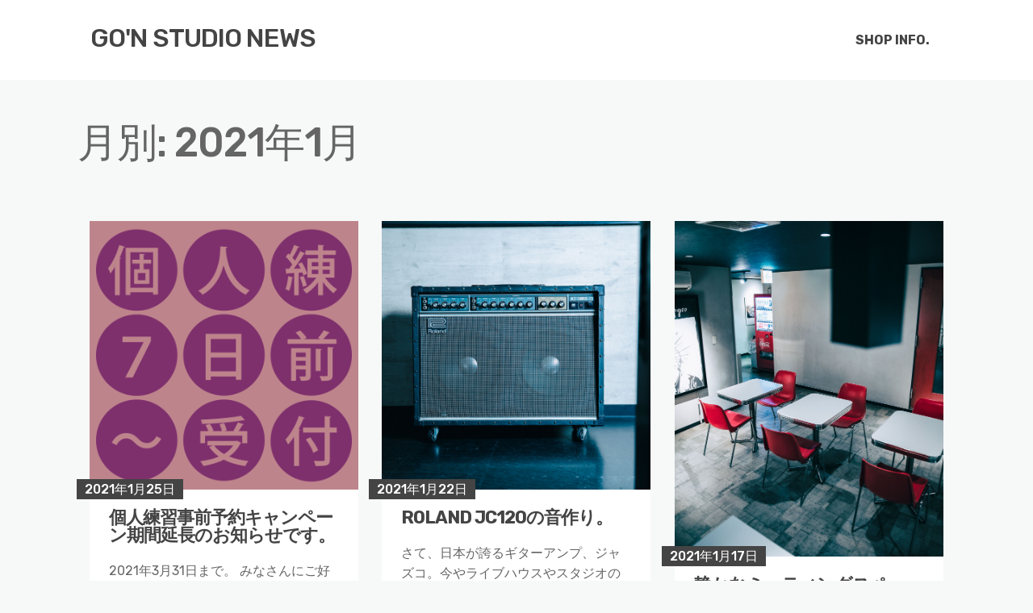

--- FILE ---
content_type: text/html; charset=UTF-8
request_url: http://gonstudio.jp/wp/date/2021/01
body_size: 5547
content:
<!DOCTYPE html>
<html dir="ltr" lang="ja">
	<head>
		<meta charset="UTF-8" />

		<!-- Mobile Specific Data -->
		<meta name="viewport" content="width=device-width, initial-scale=1.0">
		<meta http-equiv="X-UA-Compatible" content="ie=edge">
		<title>1月, 2021 | GO'N STUDIO NEWS</title>

		<!-- All in One SEO 4.3.1.1 - aioseo.com -->
		<meta name="robots" content="noindex, max-snippet:-1, max-image-preview:large, max-video-preview:-1" />
		<link rel="canonical" href="https://gonstudio.jp/wp/date/2021/01" />
		<meta name="generator" content="All in One SEO (AIOSEO) 4.3.1.1 " />
		<script type="text/javascript" >
			window.ga=window.ga||function(){(ga.q=ga.q||[]).push(arguments)};ga.l=+new Date;
			ga('create', "UA-128110126-2", 'auto');
			ga('send', 'pageview');
		</script>
		<script async src="https://www.google-analytics.com/analytics.js"></script>
		<!-- All in One SEO -->

<link rel='dns-prefetch' href='//fonts.googleapis.com' />
<link rel='dns-prefetch' href='//s.w.org' />
<link rel="alternate" type="application/rss+xml" title="GO&#039;N STUDIO NEWS &raquo; フィード" href="https://gonstudio.jp/wp/feed" />
<link rel="alternate" type="application/rss+xml" title="GO&#039;N STUDIO NEWS &raquo; コメントフィード" href="https://gonstudio.jp/wp/comments/feed" />
		<script type="text/javascript">
			window._wpemojiSettings = {"baseUrl":"https:\/\/s.w.org\/images\/core\/emoji\/12.0.0-1\/72x72\/","ext":".png","svgUrl":"https:\/\/s.w.org\/images\/core\/emoji\/12.0.0-1\/svg\/","svgExt":".svg","source":{"concatemoji":"http:\/\/gonstudio.jp\/wp\/wp-includes\/js\/wp-emoji-release.min.js?ver=5.2.21"}};
			!function(e,a,t){var n,r,o,i=a.createElement("canvas"),p=i.getContext&&i.getContext("2d");function s(e,t){var a=String.fromCharCode;p.clearRect(0,0,i.width,i.height),p.fillText(a.apply(this,e),0,0);e=i.toDataURL();return p.clearRect(0,0,i.width,i.height),p.fillText(a.apply(this,t),0,0),e===i.toDataURL()}function c(e){var t=a.createElement("script");t.src=e,t.defer=t.type="text/javascript",a.getElementsByTagName("head")[0].appendChild(t)}for(o=Array("flag","emoji"),t.supports={everything:!0,everythingExceptFlag:!0},r=0;r<o.length;r++)t.supports[o[r]]=function(e){if(!p||!p.fillText)return!1;switch(p.textBaseline="top",p.font="600 32px Arial",e){case"flag":return s([55356,56826,55356,56819],[55356,56826,8203,55356,56819])?!1:!s([55356,57332,56128,56423,56128,56418,56128,56421,56128,56430,56128,56423,56128,56447],[55356,57332,8203,56128,56423,8203,56128,56418,8203,56128,56421,8203,56128,56430,8203,56128,56423,8203,56128,56447]);case"emoji":return!s([55357,56424,55356,57342,8205,55358,56605,8205,55357,56424,55356,57340],[55357,56424,55356,57342,8203,55358,56605,8203,55357,56424,55356,57340])}return!1}(o[r]),t.supports.everything=t.supports.everything&&t.supports[o[r]],"flag"!==o[r]&&(t.supports.everythingExceptFlag=t.supports.everythingExceptFlag&&t.supports[o[r]]);t.supports.everythingExceptFlag=t.supports.everythingExceptFlag&&!t.supports.flag,t.DOMReady=!1,t.readyCallback=function(){t.DOMReady=!0},t.supports.everything||(n=function(){t.readyCallback()},a.addEventListener?(a.addEventListener("DOMContentLoaded",n,!1),e.addEventListener("load",n,!1)):(e.attachEvent("onload",n),a.attachEvent("onreadystatechange",function(){"complete"===a.readyState&&t.readyCallback()})),(n=t.source||{}).concatemoji?c(n.concatemoji):n.wpemoji&&n.twemoji&&(c(n.twemoji),c(n.wpemoji)))}(window,document,window._wpemojiSettings);
		</script>
		<style type="text/css">
img.wp-smiley,
img.emoji {
	display: inline !important;
	border: none !important;
	box-shadow: none !important;
	height: 1em !important;
	width: 1em !important;
	margin: 0 .07em !important;
	vertical-align: -0.1em !important;
	background: none !important;
	padding: 0 !important;
}
</style>
	<link rel='stylesheet' id='wp-block-library-css'  href='http://gonstudio.jp/wp/wp-includes/css/dist/block-library/style.min.css?ver=5.2.21' type='text/css' media='all' />
<link rel='stylesheet' id='minimalist-blog-gfonts-css'  href='https://fonts.googleapis.com/css?family=Lora%3A700i%7CRubik%3A400%2C500%2C700&#038;subset=cyrillic-ext%2Ccyrillic%2Cvietnamese%2Clatin-ext%2Clatin&#038;ver=1.0.0' type='text/css' media='all' />
<link rel='stylesheet' id='minimalist-blog-fontawesome-css'  href='http://gonstudio.jp/wp/wp-content/themes/minimalist-blog/assets/css/font-awesome.min.css?ver=1.0.0' type='text/css' media='all' />
<link rel='stylesheet' id='minimalist-blog-normalize-css'  href='http://gonstudio.jp/wp/wp-content/themes/minimalist-blog/assets/css/normalize.css?ver=1.0.0' type='text/css' media='all' />
<link rel='stylesheet' id='minimalist-blog-skeleton-css'  href='http://gonstudio.jp/wp/wp-content/themes/minimalist-blog/assets/css/skeleton.css?ver=1.0.0' type='text/css' media='all' />
<link rel='stylesheet' id='minimalist-blog-main-style-css'  href='http://gonstudio.jp/wp/wp-content/themes/minimalist-blog/assets/css/main.css?ver=1.0.0' type='text/css' media='all' />
<link rel='stylesheet' id='minimalist-blog-style-css-css'  href='http://gonstudio.jp/wp/wp-content/themes/minimalist-blog/style.css?ver=1.0.0' type='text/css' media='all' />
<style id='minimalist-blog-style-css-inline-css' type='text/css'>

        .single-masonry .post-date,
        .menubar-close,
        .button {
            background-color: #444444;
        }
        .grid-item a,
        .footer a:hover,
        a:hover,
        .button:hover,
        .link-pages > .page-numbers,
        h4,
        .next-post-wrap::before,
        .previous-post-wrap::before,
        .main-nav li a:hover,
        ul .highlight::after {
            color: #444444;
        }
        .sticky .post-wrap,
        .button:hover,
        .link-pages > .page-numbers,
        .button {
            border: 1px solid #444444;
        }
        .footer {
            border-top: 2px solid #444444;
        }
        .footer .footer-site-info {
            border-top: 1px solid #444444;
        }
        .grid-item .post-wrap:hover,
        .main-nav > .menu-item-has-children:hover > ul {
            border-bottom: 1px solid #444444;
        }
        .main-nav .menu-item-has-children .menu-item-has-children > ul {
            border-left: 1px solid #444444;
        }
        .form-submit #submit,
        .search-submit,
        input[type="search"].search-field,
        input:hover,
        input[type="text"]:hover,
        input[type="email"]:hover,
        input[type="url"]:hover,
        textarea:hover {
            border-bottom-color: #444444;
        }
        .single-post-content .post-date,
        .single-page-content .post-date {
            background-color: #444444;
            border: 1rem solid #444444;
        }
        .entry-footer,
        .comment {
            border-top: 2px solid #444444;
        }
        .bypostauthor article {
            border: 2px solid #444444;
        }/* Mozilla based browser */
        ::-moz-selection {
            background-color: #444444;
            color: #fff;
        }

        /* Opera browser */
        ::-o-selection {
            background-color: #444444;
            color: #fff;
        }

        /* Internet Explorer browser*/
        ::-ms-selection {
            background-color: #444444;
            color: #fff;
        }

        /* Chrome and safari browser */
        ::-webkit-selection {
            background-color: #444444;
            color: #fff;
        }

        /* Default */
        ::selection {
            background-color: #444444;
            color: #fff;
        }
</style>
<script type='text/javascript' src='http://gonstudio.jp/wp/wp-includes/js/jquery/jquery.js?ver=1.12.4-wp'></script>
<script type='text/javascript' src='http://gonstudio.jp/wp/wp-includes/js/jquery/jquery-migrate.min.js?ver=1.4.1'></script>
<link rel='https://api.w.org/' href='https://gonstudio.jp/wp/wp-json/' />
<link rel="EditURI" type="application/rsd+xml" title="RSD" href="https://gonstudio.jp/wp/xmlrpc.php?rsd" />
<link rel="wlwmanifest" type="application/wlwmanifest+xml" href="http://gonstudio.jp/wp/wp-includes/wlwmanifest.xml" /> 
<meta name="generator" content="WordPress 5.2.21" />
		<style type="text/css">.recentcomments a{display:inline !important;padding:0 !important;margin:0 !important;}</style>
		<link rel="icon" href="https://gonstudio.jp/wp/wp-content/uploads/2019/09/cropped-gon-st-logo-2019.06-32x32.png" sizes="32x32" />
<link rel="icon" href="https://gonstudio.jp/wp/wp-content/uploads/2019/09/cropped-gon-st-logo-2019.06-192x192.png" sizes="192x192" />
<link rel="apple-touch-icon-precomposed" href="https://gonstudio.jp/wp/wp-content/uploads/2019/09/cropped-gon-st-logo-2019.06-180x180.png" />
<meta name="msapplication-TileImage" content="https://gonstudio.jp/wp/wp-content/uploads/2019/09/cropped-gon-st-logo-2019.06-270x270.png" />
	</head>

	<body class="archive date wp-embed-responsive sticky-header">

	  	<header class="site-header">
	        <div class="container">
	            <div class="row clearfix">
		                <div class="site-branding">
			                    									<h2 class="site-title"><a href="https://gonstudio.jp/wp/" rel="home">GO&#039;N STUDIO NEWS</a></h2>
										                </div><!-- /.site-branding -->

	                	<nav class="menu-all-pages-container"><ul id="menu-shop-info" class="main-nav"><li id="menu-item-36" class="menu-item menu-item-type-post_type menu-item-object-page menu-item-36"><a href="https://gonstudio.jp/wp/shop-info">SHOP INFO.</a></li>
</ul></nav>						 <div class="mobile-navigation">
						 					    			<i class="fa fa-bars menubar-right"></i>
				    		
			        		<nav class="nav-parent">
						        <i class="fa fa-close menubar-close"></i>
								<ul id="menu-shop-info-1" class="mobile-nav"><li class="menu-item menu-item-type-post_type menu-item-object-page menu-item-36"><a href="https://gonstudio.jp/wp/shop-info">SHOP INFO.</a></li>
</ul>			        		</nav>
						</div> <!-- /.mobile-navigation -->

	            </div><!-- /.row -->
	        </div><!-- /.container -->
	    </header>
<div class="container archive-title">
	<div class="row">
		<header class="page-header">
			<h1 class="page-title">月別: 2021年1月</h1>		</header><!-- .page-header -->
	</div>
</div>


    <div class="masonry-layout container">
        <div class="row grid">
            <div id="post-451" class="grid-item four columns single-masonry post-451 post type-post status-publish format-standard has-post-thumbnail hentry category-3">
	<div class="post-wrap">
		
			        <a title="個人練習事前予約キャンペーン期間延長のお知らせです。" href="https://gonstudio.jp/wp/kojinren-jizenyoyaku2021.2">
	            <img src="https://gonstudio.jp/wp/wp-content/uploads/2021/01/kojinren-yoyaku-2021.2.png" alt="個人練習事前予約キャンペーン期間延長。" title="個人練習事前予約キャンペーン期間延長のお知らせです。" />
	        </a>
		
		<div class="post-excerpt">
			<div class="post-date">
				<span>2021年1月25日</span>
			</div><!-- /.post-date -->
			<a href="https://gonstudio.jp/wp/kojinren-jizenyoyaku2021.2"><h3>個人練習事前予約キャンペーン期間延長のお知らせです。</h3></a>
			<p>2021年3月31日まで。 みなさんにご好評頂いておりますゴンスタジオの個人練習事前予約キャンペーンですが、2 [&hellip;]</p>

			<div class="excerpt-footer vertical-align clearfix">
				<div class="excerpt-author">
					<div class="author-name">gonstudio</div><!-- /.author-name -->
					<a href="https://gonstudio.jp/wp/author/gonstudio"><img alt='' src='http://0.gravatar.com/avatar/cd791f2cadc7c8d55fd444524cf56df3?s=96&#038;d=blank&#038;r=g' srcset='http://0.gravatar.com/avatar/cd791f2cadc7c8d55fd444524cf56df3?s=192&#038;d=blank&#038;r=g 2x' class='avatar avatar-96 photo' height='96' width='96' /></a>
				</div><!-- /.excerpt-author -->

					<div class="excerpt-category"><a href="https://gonstudio.jp/wp/category/%e3%81%8a%e7%9f%a5%e3%82%89%e3%81%9b" rel="category tag">お知らせ</a></div><!-- /.excerpt-category -->
				<div class="excerpt-comments">
					<div class="comments-count">
						0 Comment					</div><!-- /.comments-count -->
				</div><!-- /.excerpt-comments -->
			</div><!-- /.excerpt-footer -->
		</div><!-- /.post-excerpt -->
	</div><!-- /.post-wrap -->
</div>
<div id="post-446" class="grid-item four columns single-masonry post-446 post type-post status-publish format-standard has-post-thumbnail hentry category-4">
	<div class="post-wrap">
		
			        <a title="ROLAND JC120の音作り。" href="https://gonstudio.jp/wp/jc120-soundmaking">
	            <img src="https://gonstudio.jp/wp/wp-content/uploads/2021/01/JC120-2021.1.jpg" alt="ローランドJC120の音作り。" title="ROLAND JC120の音作り。" />
	        </a>
		
		<div class="post-excerpt">
			<div class="post-date">
				<span>2021年1月22日</span>
			</div><!-- /.post-date -->
			<a href="https://gonstudio.jp/wp/jc120-soundmaking"><h3>ROLAND JC120の音作り。</h3></a>
			<p>さて、日本が誇るギターアンプ、ジャズコ。今やライブハウスやスタジオの定番アンプ的な存在ですよね。ジャズコを使っ [&hellip;]</p>

			<div class="excerpt-footer vertical-align clearfix">
				<div class="excerpt-author">
					<div class="author-name">gonstudio</div><!-- /.author-name -->
					<a href="https://gonstudio.jp/wp/author/gonstudio"><img alt='' src='http://0.gravatar.com/avatar/cd791f2cadc7c8d55fd444524cf56df3?s=96&#038;d=blank&#038;r=g' srcset='http://0.gravatar.com/avatar/cd791f2cadc7c8d55fd444524cf56df3?s=192&#038;d=blank&#038;r=g 2x' class='avatar avatar-96 photo' height='96' width='96' /></a>
				</div><!-- /.excerpt-author -->

					<div class="excerpt-category"><a href="https://gonstudio.jp/wp/category/%e3%82%ae%e3%83%a3%e3%83%a9%e3%83%aa%e3%83%bc" rel="category tag">ギャラリー</a></div><!-- /.excerpt-category -->
				<div class="excerpt-comments">
					<div class="comments-count">
						0 Comment					</div><!-- /.comments-count -->
				</div><!-- /.excerpt-comments -->
			</div><!-- /.excerpt-footer -->
		</div><!-- /.post-excerpt -->
	</div><!-- /.post-wrap -->
</div>
<div id="post-441" class="grid-item four columns single-masonry post-441 post type-post status-publish format-standard has-post-thumbnail hentry category-3 category-4">
	<div class="post-wrap">
		
			        <a title="静かなミーティングスペース。" href="https://gonstudio.jp/wp/lobby-2021-01">
	            <img src="https://gonstudio.jp/wp/wp-content/uploads/2021/01/lobby-2021.1.jpg" alt="ゴンスタジオの静かなミーティングスペース。" title="静かなミーティングスペース。" />
	        </a>
		
		<div class="post-excerpt">
			<div class="post-date">
				<span>2021年1月17日</span>
			</div><!-- /.post-date -->
			<a href="https://gonstudio.jp/wp/lobby-2021-01"><h3>静かなミーティングスペース。</h3></a>
			<p>ゴンスタジオは、感染症予防対策を実施しながら、営業をしております。皆様には、ご不便とご迷惑をお掛けしますが、何 [&hellip;]</p>

			<div class="excerpt-footer vertical-align clearfix">
				<div class="excerpt-author">
					<div class="author-name">gonstudio</div><!-- /.author-name -->
					<a href="https://gonstudio.jp/wp/author/gonstudio"><img alt='' src='http://0.gravatar.com/avatar/cd791f2cadc7c8d55fd444524cf56df3?s=96&#038;d=blank&#038;r=g' srcset='http://0.gravatar.com/avatar/cd791f2cadc7c8d55fd444524cf56df3?s=192&#038;d=blank&#038;r=g 2x' class='avatar avatar-96 photo' height='96' width='96' /></a>
				</div><!-- /.excerpt-author -->

					<div class="excerpt-category"><a href="https://gonstudio.jp/wp/category/%e3%81%8a%e7%9f%a5%e3%82%89%e3%81%9b" rel="category tag">お知らせ</a> / <a href="https://gonstudio.jp/wp/category/%e3%82%ae%e3%83%a3%e3%83%a9%e3%83%aa%e3%83%bc" rel="category tag">ギャラリー</a></div><!-- /.excerpt-category -->
				<div class="excerpt-comments">
					<div class="comments-count">
						0 Comment					</div><!-- /.comments-count -->
				</div><!-- /.excerpt-comments -->
			</div><!-- /.excerpt-footer -->
		</div><!-- /.post-excerpt -->
	</div><!-- /.post-wrap -->
</div>
<div id="post-437" class="grid-item four columns single-masonry post-437 post type-post status-publish format-standard has-post-thumbnail hentry category-3 category-4">
	<div class="post-wrap">
		
			        <a title="ゴンスタでドラム叩き初めましょう。" href="https://gonstudio.jp/wp/drum-2021-1">
	            <img src="https://gonstudio.jp/wp/wp-content/uploads/2021/01/drum-2021.jpg" alt="ドラマーのみなさん2021年を叩き初めましょう。" title="ゴンスタでドラム叩き初めましょう。" />
	        </a>
		
		<div class="post-excerpt">
			<div class="post-date">
				<span>2021年1月9日</span>
			</div><!-- /.post-date -->
			<a href="https://gonstudio.jp/wp/drum-2021-1"><h3>ゴンスタでドラム叩き初めましょう。</h3></a>
			<p>ドラマーのみなさん、寒い日が続いておりますが、寒さに負けず、ゴンスタジオで2021年を叩き初めましょう！！（マ [&hellip;]</p>

			<div class="excerpt-footer vertical-align clearfix">
				<div class="excerpt-author">
					<div class="author-name">gonstudio</div><!-- /.author-name -->
					<a href="https://gonstudio.jp/wp/author/gonstudio"><img alt='' src='http://0.gravatar.com/avatar/cd791f2cadc7c8d55fd444524cf56df3?s=96&#038;d=blank&#038;r=g' srcset='http://0.gravatar.com/avatar/cd791f2cadc7c8d55fd444524cf56df3?s=192&#038;d=blank&#038;r=g 2x' class='avatar avatar-96 photo' height='96' width='96' /></a>
				</div><!-- /.excerpt-author -->

					<div class="excerpt-category"><a href="https://gonstudio.jp/wp/category/%e3%81%8a%e7%9f%a5%e3%82%89%e3%81%9b" rel="category tag">お知らせ</a> / <a href="https://gonstudio.jp/wp/category/%e3%82%ae%e3%83%a3%e3%83%a9%e3%83%aa%e3%83%bc" rel="category tag">ギャラリー</a></div><!-- /.excerpt-category -->
				<div class="excerpt-comments">
					<div class="comments-count">
						0 Comment					</div><!-- /.comments-count -->
				</div><!-- /.excerpt-comments -->
			</div><!-- /.excerpt-footer -->
		</div><!-- /.post-excerpt -->
	</div><!-- /.post-wrap -->
</div>
<div id="post-434" class="grid-item four columns single-masonry post-434 post type-post status-publish format-standard has-post-thumbnail hentry category-3">
	<div class="post-wrap">
		
			        <a title="あけましておめでとうございます。" href="https://gonstudio.jp/wp/happy-new-year2021">
	            <img src="https://gonstudio.jp/wp/wp-content/uploads/2021/01/2021-new-year.jpg" alt="2021年あなたのステキな音楽をスタートさせましょう。" title="あけましておめでとうございます。" />
	        </a>
		
		<div class="post-excerpt">
			<div class="post-date">
				<span>2021年1月5日</span>
			</div><!-- /.post-date -->
			<a href="https://gonstudio.jp/wp/happy-new-year2021"><h3>あけましておめでとうございます。</h3></a>
			<p>今年もゴンスタジオを宜しくお願い致します。 さあ、本日よりゴンスタジオ、2021年度の営業をスタートしました。 [&hellip;]</p>

			<div class="excerpt-footer vertical-align clearfix">
				<div class="excerpt-author">
					<div class="author-name">gonstudio</div><!-- /.author-name -->
					<a href="https://gonstudio.jp/wp/author/gonstudio"><img alt='' src='http://0.gravatar.com/avatar/cd791f2cadc7c8d55fd444524cf56df3?s=96&#038;d=blank&#038;r=g' srcset='http://0.gravatar.com/avatar/cd791f2cadc7c8d55fd444524cf56df3?s=192&#038;d=blank&#038;r=g 2x' class='avatar avatar-96 photo' height='96' width='96' /></a>
				</div><!-- /.excerpt-author -->

					<div class="excerpt-category"><a href="https://gonstudio.jp/wp/category/%e3%81%8a%e7%9f%a5%e3%82%89%e3%81%9b" rel="category tag">お知らせ</a></div><!-- /.excerpt-category -->
				<div class="excerpt-comments">
					<div class="comments-count">
						0 Comment					</div><!-- /.comments-count -->
				</div><!-- /.excerpt-comments -->
			</div><!-- /.excerpt-footer -->
		</div><!-- /.post-excerpt -->
	</div><!-- /.post-wrap -->
</div>
        </div><!-- /.row -->
    </div><!-- /.container -->

    
		<footer class="footer">
						<div class="footer-site-info">
				Copyright <a href="https://gonstudio.jp/wp/" rel="home">GO&#039;N STUDIO NEWS</a>. All rights reserved.				<span class="footer-info-right">
				 | Designed by <a href="https://www.crafthemes.com/"> Crafthemes.com</a>
				</span>
			</div><!-- /.footer-site-info -->
		</footer>
		<script type='text/javascript' src='http://gonstudio.jp/wp/wp-includes/js/imagesloaded.min.js?ver=3.2.0'></script>
<script type='text/javascript' src='http://gonstudio.jp/wp/wp-includes/js/masonry.min.js?ver=3.3.2'></script>
<script type='text/javascript' src='http://gonstudio.jp/wp/wp-content/themes/minimalist-blog/assets/js/jquery-custom.js?ver=1.0.0'></script>
<script type='text/javascript' src='http://gonstudio.jp/wp/wp-includes/js/wp-embed.min.js?ver=5.2.21'></script>
  </body>
</html>


--- FILE ---
content_type: text/css
request_url: http://gonstudio.jp/wp/wp-content/themes/minimalist-blog/assets/css/main.css?ver=1.0.0
body_size: 6309
content:
/**
 * --------------------------------------------------------------------------------
 * Main Stylesheet
 * --------------------------------------------------------------------------------
*/
/**
 *
 * #.# General
 *
 */
ul,
ol {
  margin: 0;
  padding: 0;
  list-style-position: inside;
}
a {
  text-decoration: none;
  color: #444444;
  font-weight: 500;
  -ms-word-wrap: break-word;
  word-wrap: break-word;
  transition: all .2s ease;
}
a:hover {
  color: #43c6ac;
}
a,
a:hover,
a:focus {
  outline: 0;
  transition: all .3s ease;
}
/* Text selection color */
/* Mozilla based browser */
::-moz-selection {
  background-color: #43c6ac;
  color: #fff;
}
/* Opera browser */
::-o-selection {
  background-color: #43c6ac;
  color: #fff;
}
/* Internet Explorer browser*/
::-ms-selection {
  background-color: #43c6ac;
  color: #fff;
}
/* Chrome and safari browser */
::-webkit-selection {
  background-color: #43c6ac;
  color: #fff;
}
/* Default */
::selection {
  background-color: #43c6ac;
  color: #fff;
}
.right {
  float: right;
}
.white {
  background-color: #ffffff;
}
.dark {
  background-color: #f9f8f8;
}
.center {
  text-align: center;
}
.bold {
  font-weight: 700;
}
.shadow {
  box-shadow: 0 14px 28px -4px rgba(14, 17, 20, 0.1);
}
.slick-dots li.slick-active button:before {
  color: #ffffff;
}
.slick-dots li button:before {
  font-size: 4.800000000000001rem;
  color: #ffffff;
}
.parallax {
  background-attachment: fixed;
  background-position: center;
  background-repeat: no-repeat;
  background-size: cover;
}
.vertical-align {
  display: -webkit-flex;
  display: -moz-flex;
  display: -ms-flex;
  display: -o-flex;
  display: flex !important;
  /** Overrides other display properties to make the contents align vertically **/

  align-items: center;
}
.bordered {
  border-bottom: 1px solid #e0e0e0;
}
.underline {
  display: inline-block;
  margin-bottom: 1rem;
  height: .2rem;
  width: 5rem;
  background-color: #43c6ac;
}
.container {
  padding: 7.200000000000001rem 0;
}
.u-full-width {
  padding: 7.200000000000001rem 0;
}
.u-full-width .container {
  padding: 0;
}
/**
 *
 * #.# Header
 *
 */
/* Header Container */
.sticky-header {
  padding-top: 10rem;
}
.site-header {
  background-color: #ffffff;
  position: fixed;
  top: 0;
  left: 0;
  padding: 1.5rem 0;
  width: 100%;
  z-index: 9;
  transition: .3s all ease;
}
.site-header .row {
  padding: 0 1.6rem;
}
.stuck {
  z-index: 9;
  padding: 0;
  box-shadow: 0 14px 28px -4px rgba(14, 17, 20, 0.1);
}
header > .container {
  padding: 0;
  width: 85%;
}
/* For devices Smaller than 600px */
@media (max-width: 600px) {
  header > .container {
    padding: 0;
    width: 85%;
  }
  .site-header .row {
    padding: 0 1.6rem 0 0 !important;
  }
}
/**
 *
 * #.# Misc
 *
 */
.wp-block-gallery .blocks-gallery-image figcaption,
.wp-block-gallery .blocks-gallery-item figcaption {
  padding: 0;
}
.widgetarea .menu ul {
  margin-left: 0;
}
footer .container,
.ct-bottom-bar .container,
.top-bar .container {
  padding: 0;
}
.site-title {
  margin: 1rem 0px;
}
.site-title a {
  display: -webkit-flex;
  display: -moz-flex;
  display: -ms-flex;
  display: -o-flex;
  display: flex;
}
.site-title a:hover {
  color: unset !important;
}
/* Navigation Menu */
.site-header .row {
  vertical-align: middle;
}
.site-header .site-branding {
  margin-top: .6rem;
  float: left;
}
.site-header .menu-all-pages-container {
  float: right;
}
.admin-bar .site-header {
  top: 3.2rem;
}
@media screen and (max-width: 782px) {
  .admin-bar .site-header {
    top: 4.6rem;
  }
}
/* For devices smaller than 991.98px */
@media (max-width: 991.98px) {
  .site-header .site-branding {
    float: none;
  }
}
nav {
  position: relative;
  z-index: 2;
}
nav a {
  font-size: 1.6rem;
  font-weight: 700;
}
.main-nav li {
  list-style-type: none;
}
.main-nav > li {
  float: left;
}
.main-nav li a:hover {
  color: #43c6ac;
}
.main-nav > li > a {
  color: #444444;
  display: block;
  padding: 2.2rem 1.6rem;
}
.sub-menu li {
  margin-bottom: .6rem;
}
.main-nav > .menu-item-has-children > ul {
  background-color: #fff;
  position: absolute;
  padding: 1.6rem 2.4rem;
  width: 185px;
  opacity: 0;
  visibility: hidden;
  -webkit-transition: all .3s;
  -moz-transition: all .3s;
  -o-transition: all .3s;
  transition: all .3s;
}
.main-nav > .menu-item-has-children:hover > ul {
  border-bottom: 1px solid #43c6ac;
  opacity: 1;
  visibility: visible;
}
.main-nav .menu-item-has-children > a:after {
  content: "\f107";
  padding-left: 6px;
  font: normal normal normal 16px/1 FontAwesome;
}
.main-nav .menu-item-has-children .menu-item-has-children > ul {
  background-color: #fff;
  position: absolute;
  margin-left: -1.1rem;
  padding: 1.6rem 2.4rem;
  border-left: 1px solid #43c6ac;
  width: 185px;
  left: 100%;
  opacity: 0;
  visibility: hidden;
  -webkit-transform: translateY(-2.4rem);
  -moz-transform: translateY(-2.4rem);
  -o-transform: translateY(-2.4rem);
  transform: translateY(-2.4rem);
  -webkit-transition: all .2s;
  -moz-transition: all .2s;
  -o-transition: all .2s;
  transition: all .2s;
}
.main-nav .menu-item-has-children .menu-item-has-children:hover > ul {
  opacity: 1;
  visibility: visible;
}
.main-nav .menu-item-has-children .menu-item-has-children > a:after {
  content: "\f105";
  display: inline-block;
  font: normal normal normal 1.6rem/1 FontAwesome;
  right: 0;
  padding-top: .4rem;
  padding-right: 2.4rem;
  position: absolute;
}
.main-nav li ul li a {
  color: #444444;
}
/* Mobile Navigation Menu */
.mobile-menu-container {
  position: absolute;
  top: 0;
  right: 3.2rem;
}
.menubar-right,
.menubar-close {
  cursor: pointer;
  position: absolute;
  font-size: 2.7rem;
  right: 0;
  top: 2.4rem;
  z-index: 2;
}
.menubar-right {
  top: 0;
}
.menubar-close {
  right: 0;
  top: 0;
  padding: .45rem .75rem .6rem;
  line-height: 1;
  background-color: #43c6ac;
  color: #ffffff;
}
.has-logo {
  top: 1.2rem;
}
.admin-bar .mobile-menu-open {
  top: 32px;
}
@media screen and (max-width: 782px) {
  .admin-bar .mobile-menu-open {
    top: 46px;
  }
}
.dropdown-toggle {
  cursor: pointer;
  font-size: 2.2rem;
  padding: 0 1rem;
  position: absolute;
  top: .6rem;
  right: -0.1rem;
  -webkit-transition: -webkit-transform 0.2s ease-out;
  -moz-transition: -moz-transform 0.2s ease-out;
  -o-transition: -o-transform 0.2s ease-out;
  transition: transform 0.2s ease-out;
}
.nav-parent {
  background-color: #fff;
  border-left: 1px solid #e3e3e3;
  padding: 4rem;
  position: fixed;
  overflow-y: scroll;
  top: 0;
  right: 0;
  bottom: 0;
  max-width: 35rem;
  width: 100%;
  z-index: 9902;
  -webkit-transition: all .2s;
  -moz-transition: all .2s;
  -o-transition: all .2s;
  transition: all .2s ease;
  -webkit-transform: translate3d(100%, 0, 0);
  transform: translate3d(100%, 0, 0);
  box-shadow: 0 14px 28px -4px rgba(14, 17, 20, 0.1);
}
.mobile-menu-open {
  -webkit-transform: translate3d(0, 0, 0) !important;
  transform: translate3d(0, 0, 0) !important;
}
.mobile-nav li {
  position: relative;
  list-style-type: none;
}
.mobile-nav > li {
  border-bottom: 1px solid #e3e3e3;
}
.mobile-nav > li:last-child {
  border-bottom: none;
}
.mobile-nav li a {
  padding: 1rem;
  display: block;
}
.mobile-nav li ul li ul a,
.mobile-nav li ul a {
  display: block;
}
.mobile-nav > li > ul {
  display: none;
  padding-left: 1.6rem;
}
.mobile-nav > li > ul > li > ul {
  display: none;
  padding-left: 1.6rem;
}
.toggled {
  -o-transform: rotate(-180deg);
  -ms-transform: rotate(-180deg);
  -webkit-transform: rotate(-180deg);
  transform: rotate(-180deg);
}
/**
 *
 * #.# Media Queries
 *
 */
/* Medium devices (tablets, less than 992px) */
@media (max-width: 991px) {
  .main-nav {
    display: none;
  }
}
/* Larger than tablet */
@media (min-width: 992px) {
  .mobile-navigation {
    display: none;
  }
}
.highlight {
  position: relative;
}
ul .highlight::after {
  content: "\f111";
  font-family: Fontawesome;
  font-size: 1rem;
  position: absolute;
  right: 1rem;
  top: 1.2rem;
  color: #43c6ac;
}
.menu-item-has-children::after {
  right: 1.6rem !important;
}
/* Medium devices (tablets, less than 992px) */
@media (max-width: 991px) {
  ul .highlight::after {
    top: .4rem;
  }
}
/**
 * --------------------------------------------------------------------------------
 * Comments Template
 * --------------------------------------------------------------------------------
*/
.logged-in .comment-message-section {
  width: 100%;
}
.comment-message-section,
.comment-author-section {
  width: 49%;
  float: left;
}
.comment-author-section {
  padding-left: 2%;
}
.comment-author-section > div {
  margin-bottom: .3rem;
}
label {
  display: block;
  color: #444444;
  margin-bottom: 1rem;
  font-weight: 700;
}
input,
input[type="text"],
input[type="email"],
input[type="url"],
textarea {
  background-color: #ffffff;
  border: 1px solid #ffffff;
  border-bottom-color: #e3e5e6;
  margin-bottom: .5rem;
  padding: 0 1rem;
  width: 100%;
  box-sizing: border-box;
  transition: border-bottom-color 0.2s ease;
}
input:hover,
input[type="text"]:hover,
input[type="email"]:hover,
input[type="url"]:hover,
textarea:hover {
  border-bottom-color: #43c6ac;
}
.wpcf7-submit {
  border: 1px solid #e3e5e6;
}
.comment-form-cookies-consent {
  display: inline-block;
}
#wp-comment-cookies-consent {
  margin-right: 1rem;
  margin-bottom: 0;
}
.comment-form-cookies-consent label {
  display: inline-block;
  margin-bottom: 0;
}
input,
input[type="text"],
input[type="email"],
input[type="url"] {
  height: 4rem;
}
.submit > button {
  margin-top: 1rem;
  text-transform: uppercase;
  padding: 0 2rem;
  height: 4.5rem;
}
.form-submit #submit {
  background-color: #ffffff;
  font-size: 1.5rem;
  margin: 0;
  padding: 0 1.5rem;
  width: 100%;
  height: 4rem;
  text-align: center;
  position: relative;
  border: 1px solid #ffffff;
  border-bottom-color: #43c6ac;
  box-sizing: border-box;
  transition: border-bottom-color 0.2s ease;
}
.form-submit #submit:hover {
  border-bottom-color: #e3e5e6;
}
.author-image {
  float: left;
  padding-right: .6rem;
}
.author-image img {
  border-radius: 100%;
  width: 5rem;
  height: 5rem;
}
.ct-has-description img {
  width: 10rem;
}
.comment-wrapper {
  display: table;
  padding-left: 1.6rem;
  border-left: 1px dotted #1f1f1f;
  margin-bottom: 3.6rem;
}
.comment-wrapper p {
  margin-bottom: 0;
}
#comments {
  margin-top: 2.4000000000000004rem;
}
#comments ol {
  list-style-type: none;
}
.comment-author .fn a {
  font-weight: 500;
}
.comment-author img {
  float: left;
  border-radius: 50%;
  margin-right: 2rem;
}
.comment-author .says {
  display: none;
}
.comment-meta {
  margin-bottom: 1rem;
}
.comment-meta a {
  font-weight: 400;
}
.reply {
  display: block;
  text-align: right;
}
.comment {
  border-top: 2px solid #43c6ac;
}
.comment article {
  margin-bottom: 2.4000000000000004rem;
  padding: 2.4000000000000004rem;
  background-color: #ffffff;
  box-shadow: 0 14px 28px -4px rgba(14, 17, 20, 0.1);
}
.trackback,
.pingback {
  margin-bottom: 2.4000000000000004rem;
}
.comment p {
  margin-bottom: 1rem;
}
.comment .children {
  margin-left: 6rem;
}
.comment-time {
  font-size: 1.4rem;
  font-weight: 400;
}
.comments-pagination {
  margin-bottom: 2.4rem;
}
.comments-pagination .nav-links {
  margin-right: 1rem;
}
.comments-pagination .nav-links > .next {
  margin-right: 0;
}
.comments-pagination .nav-links > .next,
.comments-pagination .nav-links > .prev {
  position: relative;
  top: .2rem;
}
.author-link {
  margin-top: 1rem;
}
.bypostauthor {
  border-top: unset !important;
  /* Override if posted by admin */

}
.bypostauthor article {
  border: 2px solid #43c6ac;
}
/**
 * Comment Form Defaults styling
 */
.form-submit {
  margin-top: 1rem;
}
.comment-form-comment {
  width: 49%;
  float: left;
}
.comment-form-author,
.comment-form-email,
.comment-form-url {
  width: 49%;
  float: right;
}
.logged-in .comment-form-comment {
  width: 100%;
  float: unset;
}
/**
 * --------------------------------------------------------------------------------
 * TYPOGRAPHY
 * --------------------------------------------------------------------------------
*/
h1 {
  line-height: 1;
  font-weight: 500;
  margin-bottom: 3.2rem;
}
h2 {
  font-size: 3.2rem;
  font-weight: 700;
  line-height: 1;
  margin-bottom: 1.6rem;
}
h3 {
  font-size: 2.2rem;
  font-weight: 600;
  line-height: 1;
}
h4 {
  color: #43c6ac;
  font-size: 1.8rem;
  font-weight: 700;
  margin-bottom: 1rem;
}
/**
 * Default Styles
 */
.single img,
.page img,
.single video,
.page video {
  height: auto;
  max-width: 100%;
}
figure {
  margin: 0;
}
.alignnone {
  max-width: 100%;
  height: auto;
}
.aligncenter {
  clear: both;
  display: block;
  margin-left: auto;
  margin-right: auto;
  max-width: 100%;
}
.alignleft {
  display: inline;
  float: left;
  margin-right: 1.5rem;
}
.alignright {
  display: inline;
  float: right;
  margin-left: 1.5rem;
}
.wp-caption-text {
  font-size: 1.4rem;
  font-style: italic;
}
div:not( .has-post-thumbnail ) > .post-single > .post-date {
  left: 0;
  right: unset;
}
div:not( .has-post-thumbnail ) > .post-single > .entry-title {
  margin-top: 2rem;
}
.button {
  background-color: #43c6ac;
  color: #ffffff;
  padding: .6rem 1.5rem;
  border: 1px solid #43c6ac;
  border-radius: .2rem;
  cursor: pointer;
  box-shadow: 0 14px 28px -4px rgba(14, 17, 20, 0.1);
  transition: .2s all ease;
}
.button:hover {
  color: #43c6ac;
  background-color: #ffffff;
}
.reverse-button {
  background-color: #ffffff;
  color: #43c6ac;
  padding: .6rem 1.5rem;
  border: 1px solid #43c6ac;
  border-radius: .2rem;
  cursor: pointer;
  box-shadow: 0 14px 28px -4px rgba(14, 17, 20, 0.1);
  transition: .2s all ease;
}
.reverse-button:hover {
  color: #43c6ac;
  background-color: #43c6ac;
}
.next-post-wrap,
.previous-post-wrap {
  position: relative;
}
.next-post-wrap:before,
.previous-post-wrap:before {
  color: #43c6ac;
  font-size: 2rem;
  font-weight: 300;
  font-family: Fontawesome;
  line-height: .65;
  position: absolute;
  top: -2rem;
  width: 32px;
  opacity: 0;
  visibility: hidden;
  -webkit-transition: all .2s;
  transition: all .2s;
}
.next-post-wrap:hover:before,
.previous-post-wrap:hover:before {
  opacity: 1;
  visibility: visible;
  right: 0;
}
.next-post-wrap:before {
  content: '\f178';
  right: 2rem;
}
.previous-post-wrap:before {
  content: '\f177';
  left: 2rem;
}
.previous-post-wrap:hover:before {
  opacity: 1;
  visibility: visible;
  left: 0;
}
/**
 * --------------------------------------------------------------------------------
 * Masonry Section
 * --------------------------------------------------------------------------------
*/
.masonry-layout {
  padding: 7.200000000000001rem 0 0 0;
}
.grid-item {
  padding: 0;
}
.grid-item .post-wrap {
  background-color: #ffffff;
  position: relative;
  border-bottom: 1px solid #ffffff;
  margin: 0 1.5rem 3rem 1.5rem;
  padding: 0;
  transition: .2s all ease;
}
.grid-item .post-wrap:hover {
  box-shadow: 0 14px 28px -4px rgba(14, 17, 20, 0.1);
  border-bottom: 1px solid #43c6ac;
}
.grid-item a {
  color: #43c6ac;
}
.single-masonry img {
  display: block;
  width: 100%;
  height: auto;
}
.single-masonry .post-excerpt {
  background-color: #ffffff;
  position: relative;
  padding: 2.4000000000000004rem;
}
.single-masonry .post-date {
  position: absolute;
  top: -13px;
  left: -16px;
  background-color: #43c6ac;
}
.single-masonry .post-date span {
  color: #ffffff;
  font-size: 1.6rem;
  font-weight: 500;
  line-height: 1.5;
  padding: 0 1rem;
}
.single-masonry .excerpt-footer {
  padding-top: 1rem;
}
.single-masonry .excerpt-footer .excerpt-author,
.single-masonry .excerpt-footer .excerpt-category {
  float: left;
}
.single-masonry .excerpt-footer .excerpt-comments {
  float: right;
}
.single-masonry .excerpt-footer .excerpt-author {
  position: relative;
  display: inline-block;
}
.single-masonry .excerpt-footer .excerpt-author img {
  width: 3.6rem;
  height: 3.6rem;
  border-radius: 100%;
}
.single-masonry .excerpt-footer .excerpt-author:hover .author-name {
  bottom: 4.4rem;
  opacity: 1;
}
.single-masonry .excerpt-footer .excerpt-category {
  display: inline-block;
  margin-left: 1rem;
  line-height: 2.2;
}
.single-masonry .excerpt-footer .excerpt-category a {
  font-weight: 500;
}
.single-masonry .excerpt-footer .comments-count,
.single-masonry .excerpt-footer .author-name {
  color: #ffffff;
  background-color: #444444;
  font-size: .9rem;
  font-weight: 500;
  text-align: center;
  position: absolute;
  left: -111%;
  bottom: 4.8rem;
  padding: 0 .5rem;
  border-radius: .3rem;
  width: 75px;
  opacity: 0;
  transition: 0.1s all ease-in-out;
}
.single-masonry .excerpt-footer .comments-count:after,
.single-masonry .excerpt-footer .author-name:after {
  content: '';
  position: absolute;
  top: 100%;
  left: 50%;
  margin-left: -0.5rem;
  width: 0;
  height: 0;
  border-top: solid 0.5rem #444444;
  border-left: solid .5rem transparent;
  border-right: solid .5rem transparent;
}
.single-masonry .excerpt-footer .author-name {
  left: -55%;
}
.single-masonry .excerpt-footer .comments-count {
  bottom: 4.2rem;
}
.single-masonry .excerpt-footer .excerpt-comments {
  position: relative;
  text-align: end;
  display: inline-block;
  flex-shrink: 0;
  flex-grow: 1;
}
.single-masonry .excerpt-footer .excerpt-comments:hover .comments-count {
  bottom: 3.8rem;
  opacity: 1;
}
.single-masonry .excerpt-footer .excerpt-comments:after {
  content: "\f086";
  font-family: Fontawesome;
  font-size: 2.4000000000000004rem;
}
.single-masonry .excerpt-footer .fa {
  color: #ffffff;
  background-color: #444444;
  padding: .5rem;
  border-radius: 100%;
}
.post-single {
  padding: 2.4000000000000004rem;
}
.link-pages {
  float: right;
}
.display-meta {
  padding-top: 1.6rem;
}
.display-category,
.display-tag {
  display: inline-block;
}
.display-tag {
  float: right;
}
.author-info .entry-author-label {
  color: #999;
  font-size: 1.4545454545454546rem;
}
.author-info img {
  border-radius: 50%;
}
.author-info .author-details {
  margin-left: 1.6rem;
}
/**
 * --------------------------------------------------------------------------------
 * Pagination
 * --------------------------------------------------------------------------------
*/
.pagination {
  padding: 2.4000000000000004rem 0;
}
.pagination .nav-links {
  text-align: center;
}
.pagination .page-numbers {
  padding: .6rem;
}
.pagination .page-numbers.next::after {
  content: '\f178';
  right: 0;
}
.pagination .page-numbers.prev::before {
  content: '\f177';
  left: 0;
}
.pagination .prev,
.pagination .next {
  position: relative;
}
.pagination .prev {
  padding-left: 3.3rem;
}
.pagination .prev:hover::before {
  left: -1rem;
}
.pagination .next {
  padding-right: 3.3rem;
}
.pagination .next:hover::after {
  right: -1rem;
}
.pagination .page-numbers.prev::before,
.pagination .page-numbers.next::after {
  font-size: 2rem;
  font-weight: 300;
  font-family: Fontawesome;
  line-height: .65;
  position: absolute;
  top: .8rem;
  width: 32px;
  -webkit-transition: all .3s;
  transition: all .3s;
}
.pagination .screen-reader-text {
  display: none;
}
.featured-single-image img {
  display: block;
  width: 100%;
  height: auto;
}
.single-post-content,
.single-page-content {
  position: relative;
  box-shadow: 0 14px 28px -4px rgba(14, 17, 20, 0.1);
}
.single-post-content p,
.single-page-content p {
  margin-bottom: 1rem;
}
.single-post-content .post-date,
.single-page-content .post-date {
  background-color: #43c6ac;
  position: absolute;
  top: -2.7rem;
  right: 0;
  border: 1rem solid #43c6ac;
  outline: 2px solid #ffffff;
  outline-offset: -1.2rem;
  padding: .4rem 1.2rem;
}
.single-post-content .post-date span,
.single-page-content .post-date span {
  color: #ffffff;
  font-family: "Lora", serif;
  text-align: center;
}
.single-post-content .display-category:before,
.single-page-content .display-category:before {
  content: "\f07b";
  font-family: Fontawesome;
  font-size: 1.92rem;
  margin-right: .5rem;
}
.link-pages > .page-numbers {
  background-color: #ffffff;
  color: #43c6ac;
  padding: .6rem 1.5rem;
  border: 1px solid #43c6ac;
  border-radius: .2rem;
  cursor: pointer;
  box-shadow: 0 14px 28px -4px rgba(14, 17, 20, 0.1);
  transition: .2s all ease;
}
.entry-footer {
  background-color: #ffffff;
  border-top: 2px solid #43c6ac;
  margin-top: 2.4000000000000004rem;
  padding: 1.6rem;
  box-shadow: 0 14px 28px -4px rgba(14, 17, 20, 0.1);
}
.pagination-single {
  margin-top: 4rem;
}
.pagination-single .pagination-nav {
  font-size: 1.92rem;
}
.pagination-single .pagination-nav .previous-post-wrap {
  width: 50%;
  display: inline-block;
}
.pagination-single .pagination-nav .previous-post-wrap .previous-post {
  font-size: 1.4545454545454546rem;
  font-weight: 500;
}
.pagination-single .pagination-nav .next-post-wrap {
  width: 50%;
  text-align: right;
  float: right;
}
.pagination-single .pagination-nav .next-post-wrap .next-post {
  font-size: 1.4545454545454546rem;
  font-weight: 500;
}
/**
 * --------------------------------------------------------------------------------
 * Sidebar & Widgets
 * --------------------------------------------------------------------------------
*/
.widgetarea {
  margin-bottom: 2rem;
}
.widgetarea li {
  list-style-type: none;
}
.widgetarea h3 {
  margin-bottom: .6rem;
}
.widgetarea img {
  display: block;
  max-width: 100%;
  height: auto;
}
.widgetarea select {
  max-width: 100%;
}
.widgetarea ul li:before {
  content: "\f0c1";
  font-family: Fontawesome;
  font-size: 1.92rem;
  margin-right: .6rem;
}
input[type="search"].search-field {
  background: #ffffff;
  min-width: auto;
  display: table-cell;
  margin-bottom: 0;
  padding: 0 1rem;
  font-weight: 400;
  width: 100%;
  height: 4rem;
  border: 1px solid #ffffff;
  border-bottom-color: #ffffff;
  border-bottom-color: #43c6ac;
  box-sizing: border-box;
}
.search-submit {
  background-color: #ffffff;
  font-size: 1.5rem;
  margin: 0;
  padding: 0 1.5rem;
  width: 100%;
  height: 4rem;
  text-align: center;
  position: relative;
  border: 1px solid #ffffff;
  border-bottom-color: #ffffff;
  border-bottom-color: #43c6ac;
  box-sizing: border-box;
}
#wp-calendar {
  table-layout: fixed;
  width: 100%;
}
#wp-calendar th,
#wp-calendar td {
  padding: 5px 0;
}
#wp-calendar #next {
  text-align: right;
}
/**
 * --------------------------------------------------------------------------------
 * Miscellaneous
 * --------------------------------------------------------------------------------
*/
.archive-title,
.search-title {
  padding-top: 5.2rem;
  padding-bottom: 0;
}
.archive-title h1,
.search-title h1 {
  margin-bottom: 0;
}
.search-results .grid-item.page .excerpt-footer {
  display: none !important;
  /** Overrides vertical-align class display properties **/

}
.sticky .post-wrap {
  border: 1px solid #43c6ac;
}
.says,
.edit-link .screen-reader-text {
  clip: rect(1px, 1px, 1px, 1px);
  position: absolute !important;
  height: 1px;
  width: 1px;
  overflow: hidden;
}
.edit-link::before {
  content: '\f040';
  font-family: Fontawesome;
  font-size: 1.7rem;
  margin-right: .5rem;
}
.gallery-item {
  display: inline-block;
  text-align: center;
  vertical-align: top;
  max-width: 33.33%;
  width: 100%;
}
iframe {
  max-width: 100%;
}
blockquote {
  position: relative;
}
blockquote:before {
  content: "“";
  font-size: 7rem;
  position: absolute;
  top: -1rem;
  left: -3rem;
  line-height: 1;
}
.entry-title {
  -ms-word-wrap: break-word;
  word-wrap: break-word;
}
ol ol,
ul ol,
ol ul,
ul ul {
  margin-left: 2.4000000000000004rem;
}
/* For devices smaller than 991.98px */
@media (max-width: 991.98px) {
  .widgetarea {
    margin-top: 2rem;
  }
}
/**
 * --------------------------------------------------------------------------------
 * Footer Section
 * --------------------------------------------------------------------------------
*/
.footer {
  width: 100%;
  border-top: 2px solid #43c6ac;
  background-color: #ffffff;
}
.footer .widget-title {
  font-size: 2.2399999999999998rem;
  font-weight: 700;
}
.footer ul {
  list-style-position: inside;
}
.footer ul li {
  list-style-type: none;
}
.footer a {
  color: #444444;
}
.footer a:hover {
  color: #43c6ac;
}
.footer .fa {
  font-size: 2.4000000000000004rem;
  margin-right: 1.6rem;
}
.footer .mc4wp-form {
  margin-top: 1.6rem;
}
.footer > .u-full-width {
  padding-bottom: 0;
}
.footer .footer-site-info {
  text-align: center;
  font-size: 1.4rem;
  border-top: 1px solid #43c6ac;
  padding: 1rem 0;
}
.input-newsletter {
  display: table;
  width: 100%;
}
.input-newsletter input {
  transition: border-bottom-color 0.2s ease;
}
.input-newsletter > input {
  background: #ffffff;
  min-width: auto;
  display: table-cell;
  padding: 0 1rem;
  font-weight: 400;
  width: 100%;
  height: 4rem;
  border: 1px solid #ffffff;
  border-bottom-color: #43c6ac;
  box-sizing: inherit;
}
.input-newsletter .input-newsletter-button {
  width: auto;
  display: table-cell;
}
.input-newsletter .input-newsletter-button > input {
  background-color: #ffffff;
  font-size: 1.5rem;
  margin: 0;
  padding: 0 1.5rem;
  height: 4rem;
  text-align: center;
  position: relative;
  border: 1px solid #ffffff;
  border-bottom-color: #43c6ac;
  box-sizing: inherit;
}
.input-newsletter:hover input {
  border-bottom: 1px solid #e3e5e6;
}
::-webkit-input-placeholder {
  font-size: 10px;
}
::-moz-placeholder {
  font-size: 10px;
}
:-ms-input-placeholder {
  font-size: 10px;
}
::placeholder {
  font-size: 10px;
}


--- FILE ---
content_type: text/css
request_url: http://gonstudio.jp/wp/wp-content/themes/minimalist-blog/style.css?ver=1.0.0
body_size: 797
content:
/*
Theme Name: Minimalist Blog
Author: Crafthemes
Author URI: https://www.crafthemes.com/
Theme URI: https://www.crafthemes.com/theme/minimalist-blog/
Description: Minimalist Blog is a multipurpose blog theme that perfect for travel, news, personal, tech, food, business, Portfolio, cooking, fashion, beauty, bakery, photography, quotes, health & fitness, media, freelance, diy, affiliate blog, small business website and any type of amazing blog. The theme option makes it very easy to customize the theme. The theme is minimal, elegant and fully responsive to all major mobile, tablet and desktop devices. The clean, modern and responsive design will perfectly showcase your contents. Designed with best SEO practices minimalist blog has very fast loading speed. Demo and More Info: https://www.crafthemes.com/theme/minimalist-blog/
Version: 0.1.4
License: GNU General Public License v2 or later
License URI: http://www.gnu.org/licenses/gpl-2.0.html
Text Domain: minimalist-blog

Tags: blog, news, two-columns, right-sidebar, custom-menu, custom-logo, editor-style, featured-images, footer-widgets, theme-options, threaded-comments, translation-ready, full-width-template, portfolio, sticky-post, custom-background

*/

input[type="checkbox"] {
    height: 1.6rem;
    width: 16px;
}

.blog .post-excerpt h3 {
    line-height: 1.2;
}

#submit {
    margin-bottom: 1.6rem !important;
}


--- FILE ---
content_type: text/plain
request_url: https://www.google-analytics.com/j/collect?v=1&_v=j102&a=54162163&t=pageview&_s=1&dl=http%3A%2F%2Fgonstudio.jp%2Fwp%2Fdate%2F2021%2F01&ul=en-us%40posix&dt=1%E6%9C%88%2C%202021%20%7C%20GO%27N%20STUDIO%20NEWS&sr=1280x720&vp=1280x720&_u=IEBAAEABAAAAACAAI~&jid=523452316&gjid=2047624395&cid=591881161.1769141361&tid=UA-128110126-2&_gid=1508735546.1769141361&_r=1&_slc=1&z=1213845914
body_size: -449
content:
2,cG-G4RJHMFWXS